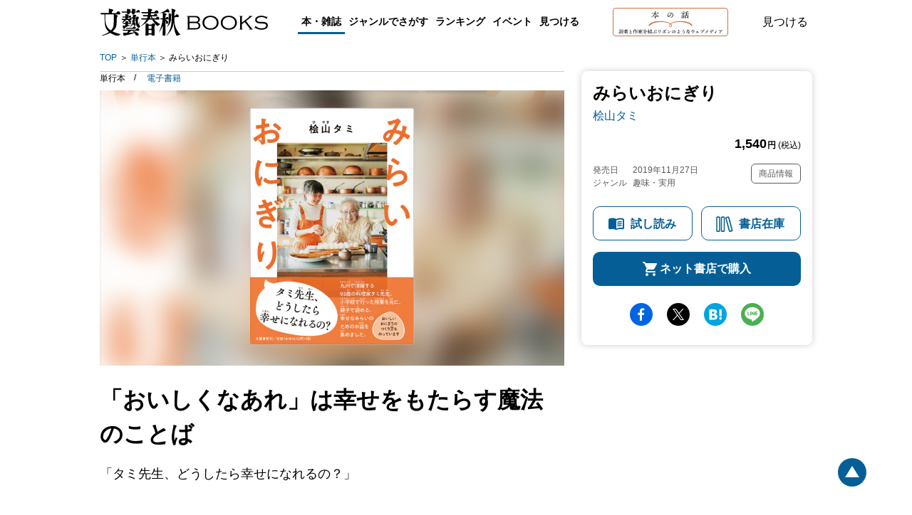

--- FILE ---
content_type: image/svg+xml
request_url: https://b-bunshun.ismcdn.jp/common/images/v2/books/icon-reading.svg
body_size: 560
content:
<svg width="24" height="24" viewBox="0 0 24 24" fill="none" xmlns="http://www.w3.org/2000/svg">
<path d="M17.5 4.5C15.55 4.5 13.45 4.9 12 6C10.55 4.9 8.45 4.5 6.5 4.5C5.05 4.5 3.51 4.72 2.22 5.29C1.49 5.62 1 6.33 1 7.14V18.42C1 19.72 2.22 20.68 3.48 20.36C4.46 20.11 5.5 20 6.5 20C8.06 20 9.72 20.26 11.06 20.92C11.66 21.22 12.34 21.22 12.93 20.92C14.27 20.25 15.93 20 17.49 20C18.49 20 19.53 20.11 20.51 20.36C21.77 20.69 22.99 19.73 22.99 18.42V7.14C22.99 6.33 22.5 5.62 21.77 5.29C20.49 4.72 18.95 4.5 17.5 4.5ZM21 17.23C21 17.86 20.42 18.32 19.8 18.21C19.05 18.07 18.27 18.01 17.5 18.01C15.8 18.01 13.35 18.66 12 19.51V8C13.35 7.15 15.8 6.5 17.5 6.5C18.42 6.5 19.33 6.59 20.2 6.78C20.66 6.88 21 7.29 21 7.76V17.23Z" fill="#055F96"/>
<path d="M13.9799 11.0099C13.6599 11.0099 13.3699 10.8099 13.2699 10.4899C13.1399 10.0999 13.3599 9.66986 13.7499 9.54986C15.2899 9.04986 17.2799 8.88986 19.1099 9.09986C19.5199 9.14986 19.8199 9.51986 19.7699 9.92986C19.7199 10.3399 19.3499 10.6399 18.9399 10.5899C17.3199 10.3999 15.5499 10.5499 14.2099 10.9799C14.1299 10.9899 14.0499 11.0099 13.9799 11.0099Z" fill="#055F96"/>
<path d="M13.9799 13.67C13.6599 13.67 13.3699 13.47 13.2699 13.15C13.1399 12.76 13.3599 12.33 13.7499 12.21C15.2799 11.71 17.2799 11.55 19.1099 11.76C19.5199 11.81 19.8199 12.18 19.7699 12.59C19.7199 13 19.3499 13.3 18.9399 13.25C17.3199 13.06 15.5499 13.21 14.2099 13.64C14.1299 13.66 14.0499 13.67 13.9799 13.67Z" fill="#055F96"/>
<path d="M13.9799 16.3302C13.6599 16.3302 13.3699 16.1302 13.2699 15.8102C13.1399 15.4202 13.3599 14.9902 13.7499 14.8702C15.2799 14.3702 17.2799 14.2102 19.1099 14.4202C19.5199 14.4702 19.8199 14.8402 19.7699 15.2502C19.7199 15.6602 19.3499 15.9502 18.9399 15.9102C17.3199 15.7202 15.5499 15.8702 14.2099 16.3002C14.1299 16.3202 14.0499 16.3302 13.9799 16.3302Z" fill="#055F96"/>
</svg>
